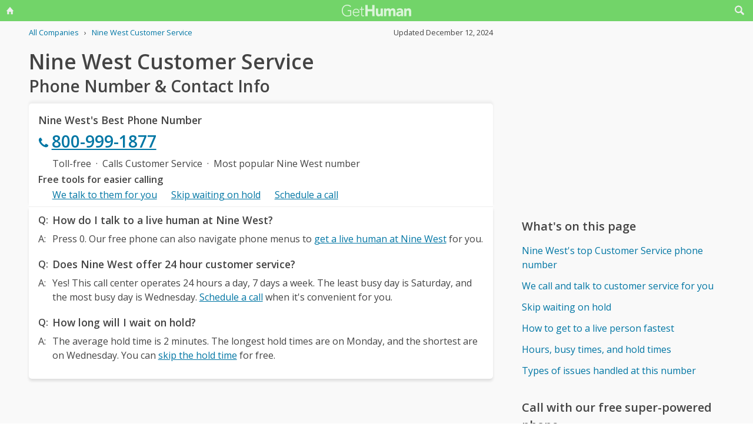

--- FILE ---
content_type: text/html; charset=utf-8
request_url: https://www.google.com/recaptcha/api2/aframe
body_size: 267
content:
<!DOCTYPE HTML><html><head><meta http-equiv="content-type" content="text/html; charset=UTF-8"></head><body><script nonce="B9C4YQYlelhJYbE4nnVu9w">/** Anti-fraud and anti-abuse applications only. See google.com/recaptcha */ try{var clients={'sodar':'https://pagead2.googlesyndication.com/pagead/sodar?'};window.addEventListener("message",function(a){try{if(a.source===window.parent){var b=JSON.parse(a.data);var c=clients[b['id']];if(c){var d=document.createElement('img');d.src=c+b['params']+'&rc='+(localStorage.getItem("rc::a")?sessionStorage.getItem("rc::b"):"");window.document.body.appendChild(d);sessionStorage.setItem("rc::e",parseInt(sessionStorage.getItem("rc::e")||0)+1);localStorage.setItem("rc::h",'1765573946405');}}}catch(b){}});window.parent.postMessage("_grecaptcha_ready", "*");}catch(b){}</script></body></html>